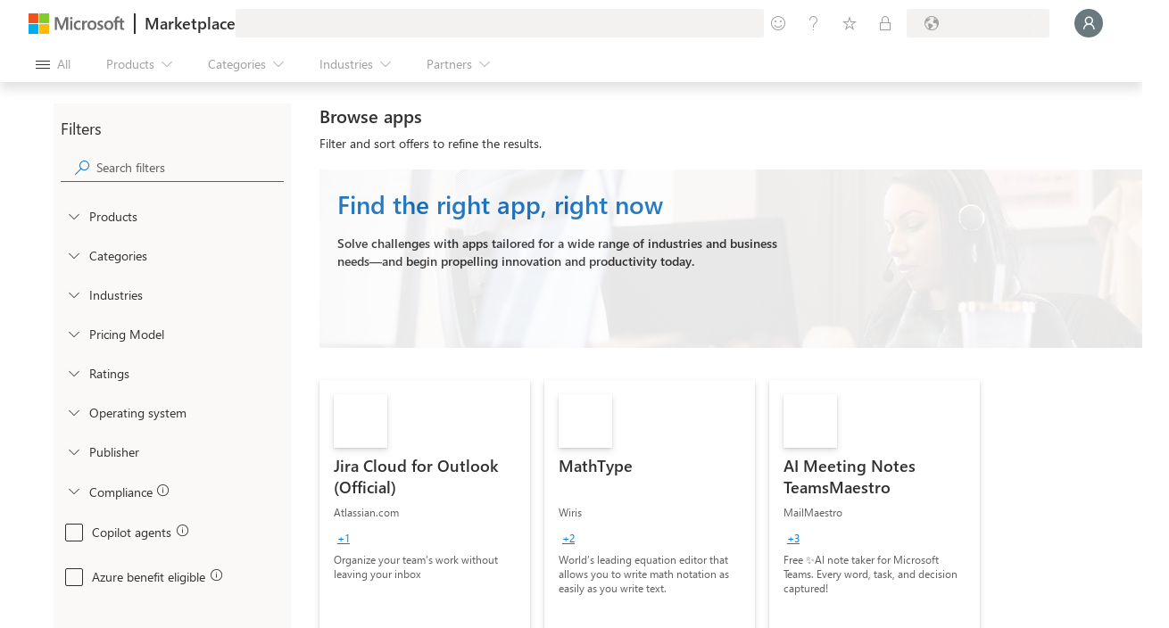

--- FILE ---
content_type: image/svg+xml
request_url: https://marketplace.microsoft.com/staticstorage/20260112.1/client/staticstorage/20260112.1/assets/RectangleBanner_491d71c374b2e2b0.svg
body_size: 83
content:
<svg width="625" height="200" viewBox="0 0 625 200" fill="none" xmlns="http://www.w3.org/2000/svg">
  <path
    opacity="0.95"
    d="M0 0H515.341L576.329 174.535C581.658 189.786 596.047 200 612.202 200H625H0V0Z"
    fill="white"
    fill-opacity="0.95"
  />
</svg>
